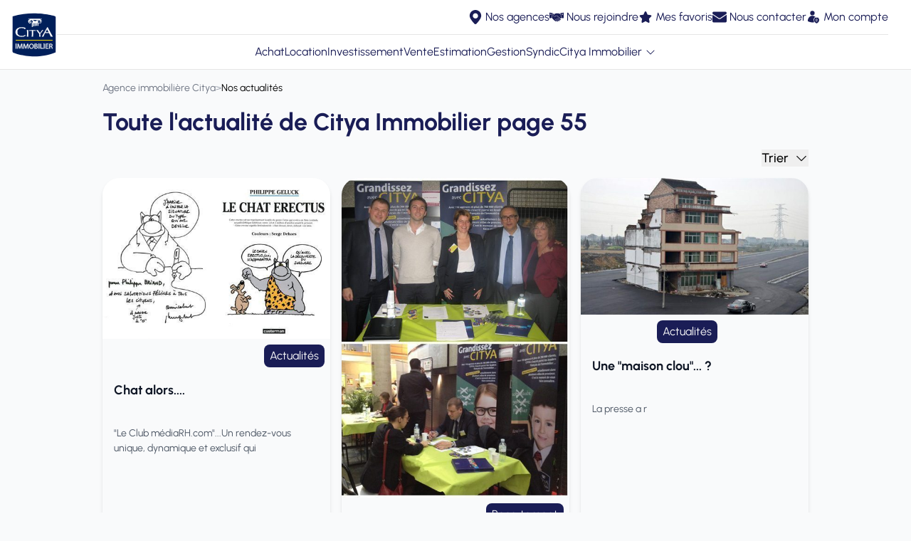

--- FILE ---
content_type: text/html; charset=UTF-8
request_url: https://www.citya.com/actualites?page=55
body_size: 13157
content:
<!DOCTYPE html>
<html lang="fr">
<head >
    <title>Presse, communiqués, actualités page 55 | Citya Immobilier</title>
    <meta name="viewport" content="width=device-width, initial-scale=1.0, shrink-to-fit=no">
    <meta name="mobile-web-app-capable" content="yes">
    <meta name="theme-color" content="#ffffff">
                <meta name="charset" content="UTF-8" />
<meta name="description" content="Retrouvez la page 55 de nos actualit&eacute;s immobili&egrave;res, nos derni&egrave;res copropri&eacute;t&eacute;s, les info r&eacute;centes de nos agences en location et en vente d'appartements et maisons, les nouveaut&eacute;s de votre syndic de copropri&eacute;t&eacute; et les nouvelles applications de lois en gestion locative." />
<meta name="robots" content="index, follow" />

    
    <link rel="canonical" href="https://www.citya.com/actualites?page=55"/>

                                                    <script type="text/javascript">
    (function () {
        (function (e) {
            var r = document.createElement("link");
            r.rel = "preconnect";
            r.as = "script";

            var t = document.createElement("link");
            t.rel = "dns-prefetch";
            t.as = "script";

            var n = document.createElement("script");
            n.id = "spcloader";
            n.type = "text/javascript";
            n.async = true;
            n.charset = "utf-8";

            var o = "https://sdk.privacy-center.org/" + e + "/loader.js?target=" + document.location.hostname;

            if (window.didomiConfig && window.didomiConfig.user) {
                var i = window.didomiConfig.user;
                var a = i.country;
                var c = i.region;
                if (a) {
                    o += "&country=" + a;
                    if (c) {
                        o += "&region=" + c;
                    }
                }
            }

            r.href = "https://sdk.privacy-center.org/";
            t.href = "https://sdk.privacy-center.org/";
            n.src = o;

            var d = document.getElementsByTagName("script")[0];
            d.parentNode.insertBefore(r, d);
            d.parentNode.insertBefore(t, d);
            d.parentNode.insertBefore(n, d);
        })("f5f8117d-73aa-439d-a1c3-682e2f7bb3db");
    })();
</script>
                        <link rel="dns-prefetch" href="https://www.googletagmanager.com">
            <script>
                (function (w, d, s, l, i) {
                    w[l] = w[l] || [];
                    w[l].push({
                        'gtm.start':
                            new Date().getTime(), event: 'gtm.js'
                    });
                    var f = d.getElementsByTagName(s)[0],
                        j = d.createElement(s), dl = l != 'dataLayer' ? '&l=' + l : '';
                    j.async = true;
                    j.src =
                        'https://www.googletagmanager.com/gtm.js?id=' + i + dl;
                    f.parentNode.insertBefore(j, f);
                })(window, document, 'script', 'dataLayer', 'GTM-KSWZXSR');
            </script>
                <link rel="icon" href="/favicon-128x128.png">
    <link rel="preload" as="font" href="/assets/fonts/urbanist/Urbanist-VariableFont_wght-AXRpqH1.ttf" crossorigin>
    <link rel="preload" as="font" href="/assets/fonts/urbanist/Urbanist-Italic-VariableFont_wght-Jdyn4yF.ttf" crossorigin>
    <link rel="shortcut icon" type="image/png" href="/favicon-128x128.png">
    <link rel="apple-touch-icon" href="/favicon-128x128.png">
    <link rel="apple-touch-icon-precomposed" sizes="128x128" href="/favicon-128x128.png">
                
<link rel="stylesheet" href="/assets/styles/app-usBdEhO.css">
<script type="importmap">
{
    "imports": {
        "app": "/assets/app-Bm3PaZ8.js",
        "/assets/styles/app.css": "data:application/javascript,",
        "/assets/typescript/templates/components/accordion.js": "/assets/typescript/templates/components/accordion-2NHCE38.js",
        "/assets/typescript/templates/components/button-as-link.js": "/assets/typescript/templates/components/button-as-link-D6nJsAF.js",
        "/assets/typescript/templates/components/rotate-chevron-svg-details.js": "/assets/typescript/templates/components/rotate-chevron-svg-details-ZtLcEXa.js",
        "/assets/typescript/templates/components/scroll-on-top.js": "/assets/typescript/templates/components/scroll-on-top-THpWmx4.js",
        "/assets/typescript/templates/components/navbar-menu.js": "/assets/typescript/templates/components/navbar-menu-CRjPVGu.js",
        "/assets/typescript/templates/components/read-more.js": "/assets/typescript/templates/components/read-more-QJOl_-d.js",
        "/assets/typescript/templates/components/show-details.js": "/assets/typescript/templates/components/show-details-zoxkKyT.js",
        "/assets/typescript/templates/components/share-modal.js": "/assets/typescript/templates/components/share-modal-R0Jr0O3.js",
        "/assets/typescript/templates/components/gen-modal.js": "/assets/typescript/templates/components/gen-modal-qk40Qls.js",
        "/assets/typescript/templates/components/link-extend-interactif.js": "/assets/typescript/templates/components/link-extend-interactif-2DwDXpi.js",
        "crisp-sdk-web": "/assets/vendor/crisp-sdk-web/crisp-sdk-web.index-9GfbW7M.js",
        "/assets/typescript/common.js": "/assets/typescript/common-LH4uNYu.js",
        "/assets/typescript/services/gtm/layout_GTM.js": "/assets/typescript/services/gtm/layout_GTM-QFaEYqc.js",
        "/assets/typescript/services/gtm/common_GTM.js": "/assets/typescript/services/gtm/common_GTM-O4eCx25.js",
        "homepage": "/assets/typescript/templates/pages/accueil-03WVnE7.js",
        "/assets/styles/components/home-search-form.css": "data:application/javascript,document.head.appendChild(Object.assign(document.createElement('link'),{rel:'stylesheet',href:'/assets/styles/components/home-search-form-KLRexOx.css'}))",
        "/assets/typescript/templates/components/carousel.js": "/assets/typescript/templates/components/carousel-YeUnb5G.js",
        "/assets/styles/components/change-swiper.css": "data:application/javascript,document.head.appendChild(Object.assign(document.createElement('link'),{rel:'stylesheet',href:'/assets/styles/components/change-swiper-qQnpYRF.css'}))",
        "/assets/typescript/templates/components/favorite.js": "/assets/typescript/templates/components/favorite-uJc5iOV.js",
        "/assets/typescript/templates/components/forms/estimation.js": "/assets/typescript/templates/components/forms/estimation-43jKXsV.js",
        "/assets/typescript/services/ApiService.js": "/assets/typescript/services/ApiService-wjpUVls.js",
        "/assets/typescript/services/gtm/search_property_GTM.js": "/assets/typescript/services/gtm/search_property_GTM-bpEpIFU.js",
        "/assets/typescript/services/searchFormService.js": "/assets/typescript/services/searchFormService-EQ6B_hD.js",
        "/assets/typescript/templates/components/forms/searchForm.js": "/assets/typescript/templates/components/forms/searchForm-ej3y4kZ.js",
        "/assets/typescript/templates/components/review.js": "/assets/typescript/templates/components/review-CKVBgOR.js",
        "/assets/typescript/templates/components/snowflakes.js": "/assets/typescript/templates/components/snowflakes-yNQ8sQZ.js",
        "search_property": "/assets/typescript/templates/pages/search_property-rllJS42.js",
        "/assets/typescript/services/map/index.js": "/assets/typescript/services/map/index-CqnlTW2.js",
        "/assets/styles/components/map.css": "data:application/javascript,document.head.appendChild(Object.assign(document.createElement('link'),{rel:'stylesheet',href:'/assets/styles/components/map-qJqfe8E.css'}))",
        "/assets/typescript/services/map/cluster.js": "/assets/typescript/services/map/cluster-WutJqga.js",
        "/assets/typescript/services/map/infowindows.js": "/assets/typescript/services/map/infowindows-4erR4dZ.js",
        "/assets/typescript/services/map/markers.js": "/assets/typescript/services/map/markers-JIn7ay2.js",
        "/assets/typescript/services/map/utils.js": "/assets/typescript/services/map/utils-Hfr2PVf.js",
        "/assets/typescript/templates/components/forms/alertForm.js": "/assets/typescript/templates/components/forms/alertForm-TccLJ0V.js",
        "/assets/typescript/templates/components/forms/display-consent.js": "/assets/typescript/templates/components/forms/display-consent-ooQtahj.js",
        "/assets/typescript/utils/spinner.js": "/assets/typescript/utils/spinner-p7j7Sjw.js",
        "property": "/assets/typescript/templates/pages/property-oblV8bC.js",
        "/assets/typescript/templates/components/carousel-fullscreen.js": "/assets/typescript/templates/components/carousel-fullscreen-6pz1sWM.js",
        "/assets/typescript/templates/components/visite-virtuelle.js": "/assets/typescript/templates/components/visite-virtuelle-DzjhsYM.js",
        "agency": "/assets/typescript/templates/pages/agence-kuy5vIr.js",
        "estimation": "/assets/typescript/templates/pages/estimation-1oeWGey.js",
        "list_agencies": "/assets/typescript/templates/pages/list_agencies-SwRlgU_.js",
        "/assets/typescript/templates/components/forms/single-city-search.js": "/assets/typescript/templates/components/forms/single-city-search-ZaHzuy3.js",
        "programme": "/assets/typescript/templates/pages/programme-wq20aNy.js",
        "metiers": "/assets/typescript/templates/pages/metiers-pyKFKyc.js",
        "my_citya": "/assets/typescript/templates/pages/my_citya-olqPv-G.js",
        "actualites": "/assets/typescript/templates/pages/actualites-Myomkka.js",
        "reviews": "/assets/typescript/templates/pages/reviews-b1eMew1.js",
        "voeux": "/assets/typescript/templates/pages/voeux-NEGqsKy.js",
        "/assets/styles/pages/voeux.css": "data:application/javascript,document.head.appendChild(Object.assign(document.createElement('link'),{rel:'stylesheet',href:'/assets/styles/pages/voeux-B_yuhBu.css'}))",
        "swiper": "/assets/vendor/swiper/swiper.index-8Nt5js9.js",
        "swiper/swiper.min.css": "data:application/javascript,document.head.appendChild(Object.assign(document.createElement('link'),{rel:'stylesheet',href:'/assets/vendor/swiper/swiper.min-UUWKm_S.css'}))",
        "swiper/swiper-bundle.min.css": "data:application/javascript,document.head.appendChild(Object.assign(document.createElement('link'),{rel:'stylesheet',href:'/assets/vendor/swiper/swiper-bundle.min-zw5cZix.css'}))",
        "swiper/modules": "/assets/vendor/swiper/modules-nqpBad_.js",
        "@googlemaps/markerclustererplus": "/assets/vendor/@googlemaps/markerclustererplus/markerclustererplus.index-YeDkkce.js"
    }
}
</script><script>
if (!HTMLScriptElement.supports || !HTMLScriptElement.supports('importmap')) (function () {
    const script = document.createElement('script');
    script.src = 'https://ga.jspm.io/npm:es-module-shims@1.10.0/dist/es-module-shims.js';
    script.setAttribute('crossorigin', 'anonymous');
    script.setAttribute('integrity', 'sha384-ie1x72Xck445i0j4SlNJ5W5iGeL3Dpa0zD48MZopgWsjNB/lt60SuG1iduZGNnJn');
    document.head.appendChild(script);
})();
</script>
<link rel="modulepreload" href="/assets/app-Bm3PaZ8.js">
<link rel="modulepreload" href="/assets/typescript/templates/components/accordion-2NHCE38.js">
<link rel="modulepreload" href="/assets/typescript/templates/components/button-as-link-D6nJsAF.js">
<link rel="modulepreload" href="/assets/typescript/templates/components/rotate-chevron-svg-details-ZtLcEXa.js">
<link rel="modulepreload" href="/assets/typescript/templates/components/scroll-on-top-THpWmx4.js">
<link rel="modulepreload" href="/assets/typescript/templates/components/navbar-menu-CRjPVGu.js">
<link rel="modulepreload" href="/assets/typescript/templates/components/read-more-QJOl_-d.js">
<link rel="modulepreload" href="/assets/typescript/templates/components/show-details-zoxkKyT.js">
<link rel="modulepreload" href="/assets/typescript/templates/components/share-modal-R0Jr0O3.js">
<link rel="modulepreload" href="/assets/typescript/templates/components/gen-modal-qk40Qls.js">
<link rel="modulepreload" href="/assets/typescript/templates/components/link-extend-interactif-2DwDXpi.js">
<link rel="modulepreload" href="/assets/vendor/crisp-sdk-web/crisp-sdk-web.index-9GfbW7M.js">
<link rel="modulepreload" href="/assets/typescript/common-LH4uNYu.js">
<link rel="modulepreload" href="/assets/typescript/services/gtm/layout_GTM-QFaEYqc.js">
<link rel="modulepreload" href="/assets/typescript/services/gtm/common_GTM-O4eCx25.js">
<script type="module">import 'app';</script>
    </head>

<body class="bg-gray-50 flex flex-col min-h-screen" data-environment="prod">
    <div
        id="datalayer"
                    data-pageType="actualites"
            data-name="actualites"
            data-environment="prod"
            >
    </div>
            <noscript>
    <iframe
            sandbox=”allow-same-origin”
            loading="lazy"
            src="https://www.googletagmanager.com/ns.html?id=GTM-KSWZXSR"
            height="0"
            width="0"
            class="hidden"
    ></iframe>
</noscript>

        <noscript>
        <p>
            Il est nécessaire d'activer Javascript dans les paramètres de votre navigateur pour profiter pleinement du
            site.<br>
            Une fois l'activation effectuée, veuillez recharger cette page.
        </p>
    </noscript>


<div class="sticky top-0 z-50 w-full bg-white border-b border-neutral-200">
         
 
 
<nav class="w-full relative max-w-[1920px] mx-auto lg:px-4">
    <div id="menuContent" class="flex flex-col lg:h-auto overflow-hidden lg:overflow-visible transition-[max-height,overflow] duration-500 ease-in-out">
        <div id="ligneRouge"
             class="order-1 lg:order-3 h-12 flex-none w-full  overflow-visible flex flex-col relative z-10 transition-all duration-500 justify-center">
            <div class="container mx-auto flex justify-center items-center relative flex-col lg:flex-row p-3">
                <ul id="liensRouges" class="hidden lg:flex flex-col lg:flex-row gap-4 text-space-cadet justify-center">
                                            <li>
                            <a href="/annonces/vente" title="Achat" data-label="Achat"
                               class=" flex items-center space-x-1">
                                <span class="">Achat</span>
                            </a>
                        </li>
                                            <li>
                            <a href="/annonces/location" title="Location" data-label="Location"
                               class=" flex items-center space-x-1">
                                <span class="">Location</span>
                            </a>
                        </li>
                                            <li>
                            <a href="/annonces/neuf" title="Investissement" data-label="Investissement"
                               class=" flex items-center space-x-1">
                                <span class="">Investissement</span>
                            </a>
                        </li>
                                            <li>
                            <a href="/vente-immobiliere" title="Vente" data-label="Vente"
                               class=" flex items-center space-x-1">
                                <span class="">Vente</span>
                            </a>
                        </li>
                                            <li>
                            <a href="/estimation-immobiliere" title="Estimation" data-label="Estimation"
                               class=" flex items-center space-x-1">
                                <span class="">Estimation</span>
                            </a>
                        </li>
                                            <li>
                            <a href="/gestion-locative" title="Gestion" data-label="Gestion"
                               class=" flex items-center space-x-1">
                                <span class="">Gestion</span>
                            </a>
                        </li>
                                            <li>
                            <a href="/syndic-copropriete" title="Syndic" data-label="Syndic"
                               class=" flex items-center space-x-1">
                                <span class="">Syndic</span>
                            </a>
                        </li>
                                        <li class="relative">
                        <details id="group-citya-details" class="group flex flex-col relative">
                            <summary class="flex items-center justify-start cursor-pointer">
                                Citya Immobilier
                                <img src="/assets/media/svg/icons/chevron-down-arrow-ZR6vzM4.svg" class="size-4 ml-1 transform transition-transform duration-300 group-open:rotate-180"
                                     alt="chevron-down-arrow">
                            </summary>
                            <ul class="grid grid-cols-1 gap-2 mt-2 text-space-cadet pl-4 group-open:grid
                                    lg:absolute lg:-translate-x-1/2 lg:top-full lg:mt-3
                                    lg:bg-white lg:shadow-lg lg:rounded-b-md lg:p-4 lg:w-auto lg:min-w-[16rem] lg:z-auto group-open:lg:z-20">
                                                                    <li>
                                        <a href="/citya-immobilier" title="Qui sommes-nous ?" data-label="Qui sommes-nous ?"
                                           class="hover:underline block">
                                            Qui sommes-nous ?
                                        </a>
                                    </li>
                                                                    <li>
                                        <a href="/pins-or" title="Les pin&#039;s d&#039;or" data-label="Les pin&#039;s d&#039;or"
                                           class="hover:underline block">
                                            Les pin&#039;s d&#039;or
                                        </a>
                                    </li>
                                                                    <li>
                                        <a href="/citya-qualite" title="Citya Qualité" data-label="Citya Qualité"
                                           class="hover:underline block">
                                            Citya Qualité
                                        </a>
                                    </li>
                                                                    <li>
                                        <a href="/conciergerie" title="Votre conciergerie" data-label="Votre conciergerie"
                                           class="hover:underline block">
                                            Votre conciergerie
                                        </a>
                                    </li>
                                                                    <li>
                                        <a href="/actualites" title="Actualités" data-label="Actualités"
                                           class="hover:underline block">
                                            Actualités
                                        </a>
                                    </li>
                                                                    <li>
                                        <a href="/citya-immobilier/organigramme" title="Organigramme" data-label="Organigramme"
                                           class="hover:underline block">
                                            Organigramme
                                        </a>
                                    </li>
                                                                    <li>
                                        <a href="/palmares-relation-client" title="Palmarès relation client" data-label="Palmarès relation client"
                                           class="hover:underline block">
                                            Palmarès relation client
                                        </a>
                                    </li>
                                                                    <li>
                                        <a href="/media-arche/documents/citya/presentation-citya.pdf" title="Télécharger notre présentation" data-label="Télécharger notre présentation"
                                           class="hover:underline block">
                                            Télécharger notre présentation
                                        </a>
                                    </li>
                                                                    <li>
                                        <a href="/citya-immobilier/international" title="International" data-label="International"
                                           class="hover:underline block">
                                            International
                                        </a>
                                    </li>
                                                                    <li>
                                        <a href="/immobilier/nos-guides" title="Guides immobiliers" data-label="Guides immobiliers"
                                           class="hover:underline block">
                                            Guides immobiliers
                                        </a>
                                    </li>
                                                                    <li>
                                        <a href="/avis-client" title="Avis de nos clients" data-label="Avis de nos clients"
                                           class="hover:underline block">
                                            Avis de nos clients
                                        </a>
                                    </li>
                                                            </ul>
                        </details>
                    </li>
                </ul>

                <!-- Burger Button (toujours à droite) -->
                <button id="burgerButton"
                        class="flex flex-col items-center justify-center space-y-1 absolute right-4 top-1/2 transform -translate-y-1/2 lg:hidden"
                        aria-label="Ouvrir le menu"
                >
                    <img src="/assets/media/svg/icons/burger-f6A_Hd0.svg" class="size-5"
                         alt="burger-menu">
                </button>

                <button id="closeButton" class="hidden absolute top-4 right-4 text-white text-3xl" aria-label="Fermer le menu">
                    <img src="/assets/media/svg/icons/cross-close-6wGdsnf.svg" class="size-5 transform transition-transform duration-300"
                         alt="close-menu">
                </button>
            </div>
        </div>
        <div id="separator" class="order-2 border-t border-neutral-200 mx-4 transition-all duration-300"></div>
        <div id="ligneVerte"
             class="order-3 lg:order-1 h-12 w-full flex-none flex flex-col relative z-20 transition-all duration-500 ease-in-out justify-center transform
                        translate-y-0 opacity-100
                        lg:translate-y-0 lg:opacity-100">
            <div id="ligneVerteContent" class="flex flex-col justify-center">
                <div
                    id="liensVerts"
                    class="flex justify-end items-center gap-4 bg-transparent mr-4 ml-auto"
                >
                                            <a
                            href="/agences-immobilieres/"
                            title="Trouvez votre agence Citya Immobilier"
                            class="text-space-cadet flex items-center space-x-1 text-2xl"
                                                                                    data-label="Nos agences"
                        >
                            <img
                                src="/assets/media/svg/icons/marker-SuC4TEa.svg"
                                data-icon-default="/assets/media/svg/icons/marker-SuC4TEa.svg"
                                data-icon-white="/assets/media/svg/icons/marker-white-0eHSUpA.svg"
                                class="size-5 icon-color-toggle"
                                alt="marker-icon"
                            />
                            <span class="hidden lg:inline text-base label-vert">Nos agences</span>
                        </a>
                                            <a
                            href="https://www.arche.fr/"
                            title="Carrière et Recrutement"
                            class="text-space-cadet flex items-center space-x-1 text-2xl"
                            target="_blank"                            rel="nofollow noopener noreferrer"                            data-label="Nous rejoindre"
                        >
                            <img
                                src="/assets/media/svg/icons/collaboration-zyXiEi9.svg"
                                data-icon-default="/assets/media/svg/icons/collaboration-zyXiEi9.svg"
                                data-icon-white="/assets/media/svg/icons/collaboration-white-i84-p7m.svg"
                                class="size-5 icon-color-toggle"
                                alt="collaboration-icon"
                            />
                            <span class="hidden lg:inline text-base label-vert">Nous rejoindre</span>
                        </a>
                                            <a
                            href="/mes-favoris"
                            title="Mes favoris"
                            class="text-space-cadet flex items-center space-x-1 text-2xl"
                                                                                    data-label="Mes favoris"
                        >
                            <img
                                src="/assets/media/svg/icons/star-fpksijH.svg"
                                data-icon-default="/assets/media/svg/icons/star-fpksijH.svg"
                                data-icon-white="/assets/media/svg/icons/star-white-d0WWYFh.svg"
                                class="size-5 icon-color-toggle"
                                alt="star-icon"
                            />
                            <span class="hidden lg:inline text-base label-vert">Mes favoris</span>
                        </a>
                                            <a
                            href="/nous-contacter"
                            title="Nous contacter"
                            class="text-space-cadet flex items-center space-x-1 text-2xl"
                                                                                    data-label="Nous contacter"
                        >
                            <img
                                src="/assets/media/svg/icons/email-rennKHX.svg"
                                data-icon-default="/assets/media/svg/icons/email-rennKHX.svg"
                                data-icon-white="/assets/media/svg/icons/email-white-_lY_JR0.svg"
                                class="size-5 icon-color-toggle"
                                alt="email-icon"
                            />
                            <span class="hidden lg:inline text-base label-vert">Nous contacter</span>
                        </a>
                                            <a
                            href="/mycitya"
                            title="Connexion à votre espace client"
                            class="text-space-cadet flex items-center space-x-1 text-2xl"
                                                                                    data-label="Mon compte"
                        >
                            <img
                                src="/assets/media/svg/icons/client-citya-jtnPE1T.svg"
                                data-icon-default="/assets/media/svg/icons/client-citya-jtnPE1T.svg"
                                data-icon-white="/assets/media/svg/icons/client-citya-white-2N9g8-T.svg"
                                class="size-5 icon-color-toggle"
                                alt="client-citya-icon"
                            />
                            <span class="hidden lg:inline text-base label-vert">Mon compte</span>
                        </a>
                                    </div>


            </div>
        </div>
    </div>

    <div id="logoSvg" class="absolute left-4 top-1/2 transform -translate-y-1/2 z-30">
        <a href="/">
                        
            
                                                    <img src="/assets/media/svg/logos/citya-3dqFLd3.svg" class="size-16"
                         alt="Logo Citya Immobilier"/>
                
                    </a>
    </div>



</nav>
</div>

<div class="flex-1 w-full max-w-[1920px] mx-auto">
        <section class="mx-auto max-w-5xl">
        <section class="fil-ariane">
        <ol id="wo-breadcrumbs" class="breadcrumb" itemscope itemtype="http://schema.org/BreadcrumbList"><li itemprop="itemListElement" itemscope itemtype="http://schema.org/ListItem"><a href="https://www.citya.com/" itemprop="item" aria-label="Agence immobilière Citya"><span itemprop="name">Agence immobilière Citya</span></a><meta itemprop="position" content="1" /><span class='separator'>&gt;</span></li><li itemprop="itemListElement" itemscope itemtype="http://schema.org/ListItem"><span itemprop="name">Nos actualités</span><meta itemprop="item" content="/actualites" /><meta itemprop="position" content="2" /></li></ol>
</section>        <section class="header">
            <h1 class="heading-1 font-bold text-space-cadet px-4 pb-4">Toute l'actualité de Citya
                Immobilier page 55</h1>

            <div class="w-full flex flex-row justify-end items-center gap-4 px-4">
                <div class="relative">
                    <button type="button"
                            class="button-trier flex items-center justify-start w-full text-lg font-medium cursor-pointer">
                        Trier
                        <svg class="w-5 h-5 ml-2 transform transition-transform duration-300 group-open:rotate-180" fill="none" height="512" viewBox="0 0 32 32" width="512" xmlns="http://www.w3.org/2000/svg">
    <path clip-rule="evenodd"
          d="m5.29289 11.2929c.39053-.3905 1.02369-.3905 1.41422 0l9.29289 9.2929 9.2929-9.2929c.3905-.3905 1.0237-.3905 1.4142 0s.3905 1.0237 0 1.4142l-10 10c-.3905.3905-1.0237.3905-1.4142 0l-10.00001-10c-.39052-.3905-.39052-1.0237 0-1.4142z"
          fill="#171717" fill-rule="evenodd"/>
</svg>                    </button>
                    <ul id="dropdown-trier"
                        class="hidden absolute right-0 mt-2 w-48 bg-white rounded-md shadow-lg p-2 grid grid-cols-1 gap-4 mt-4 text-neutral-900 z-50">
                                                    <li>
                                <a href="/actualites/recrutement">Recrutement</a>
                            </li>
                                                    <li>
                                <a href="/actualites/immobilier-neuf">Immoblier neuf</a>
                            </li>
                                                    <li>
                                <a href="/actualites/presse">Actualités</a>
                            </li>
                                                    <li>
                                <a href="/actualites/communiques">Communiqués de presse</a>
                            </li>
                                            </ul>
                </div>
            </div>
        </section>

                    <ul class="mx-auto grid grid-cols-1 sm:grid-cols-2 lg:grid-cols-3 items-stretch gap-4 p-4">
                                    <li>
                        

<a href="/actualites/presse/chat-alors-1551">
    <article class="flex flex-col items-start rounded-3xl overflow-hidden shadow-md h-full pb-4">
        <picture class="relative w-full overflow-hidden rounded-t-2xl">
            <img
                src="/media/images/actualites/2012-11/2012-11-28/citya_lechat_geluck.jpg"
                alt="Chat alors...."
                class="aspect-[16/9] w-full h-auto bg-gray-100 object-cover sm:aspect-[2/1] lg:aspect-[3/2] rounded-t-2xl"
                loading="lazy"
            />
        </picture>

        <div>
                                                <div class="w-full flex flex-row justify-end p-2 ">
                        <span class="bg-space-cadet px-2 py-1 text-neutral-50 rounded-lg">
                            Actualités
                        </span>
                    </div>
                            
            <div class="group relative pt-2 flex flex-col min-h-60 px-4 pt-3 ">
                <span class="heading-4 font-semibold text-gray-900 group-hover:text-gray-600 line-clamp-2 h-10 sm:h-12">
                    Chat alors....
                </span>
                <p class="mt-3.5 text-p2 text-gray-600 line-clamp-6">
                      &quot;Le Club médiaRH.com&quot;...Un rendez-vous unique, dynamique et exclusif qui
                </p>
            </div>
        </div>
    </article>
</a>

                    </li>
                                    <li>
                        

<a href="/actualites/recrutement/citya-immobilier-au-forum-des-entreprises-1545">
    <article class="flex flex-col items-start rounded-3xl overflow-hidden shadow-md h-full pb-4">
        <picture class="relative w-full overflow-hidden rounded-t-2xl">
            <img
                src="/media/images/actualites/2012-11/2012-11-26/forum_entreprise_tours.jpg"
                alt="CITYA IMMOBILIER au Forum des entreprises"
                class="aspect-[16/9] w-full h-auto bg-gray-100 object-cover sm:aspect-[2/1] lg:aspect-[3/2] rounded-t-2xl"
                loading="lazy"
            />
        </picture>

        <div>
                                                <div class="w-full flex flex-row justify-end p-2 ">
                        <span class="bg-space-cadet px-2 py-1 text-neutral-50 rounded-lg">
                            Recrutement
                        </span>
                    </div>
                            
            <div class="group relative pt-2 flex flex-col min-h-60 px-4 pt-3 ">
                <span class="heading-4 font-semibold text-gray-900 group-hover:text-gray-600 line-clamp-2 h-10 sm:h-12">
                    CITYA IMMOBILIER au Forum des entreprises
                </span>
                <p class="mt-3.5 text-p2 text-gray-600 line-clamp-6">
                    Citya fut bien évidemment présent à ce rendez-vous incontournable, 
                </p>
            </div>
        </div>
    </article>
</a>

                    </li>
                                    <li>
                        

<a href="/actualites/presse/une-maison-clou-1544">
    <article class="flex flex-col items-start rounded-3xl overflow-hidden shadow-md h-full pb-4">
        <picture class="relative w-full overflow-hidden rounded-t-2xl">
            <img
                src="/media/images/actualites/2012-11/2012-11-26/maison_clou_chine.jpg"
                alt="Une &quot;maison clou&quot;... ?"
                class="aspect-[16/9] w-full h-auto bg-gray-100 object-cover sm:aspect-[2/1] lg:aspect-[3/2] rounded-t-2xl"
                loading="lazy"
            />
        </picture>

        <div>
                                                <div class="w-full flex flex-row justify-end p-2 ">
                        <span class="bg-space-cadet px-2 py-1 text-neutral-50 rounded-lg">
                            Actualités
                        </span>
                    </div>
                            
            <div class="group relative pt-2 flex flex-col min-h-60 px-4 pt-3 ">
                <span class="heading-4 font-semibold text-gray-900 group-hover:text-gray-600 line-clamp-2 h-10 sm:h-12">
                    Une &quot;maison clou&quot;... ?
                </span>
                <p class="mt-3.5 text-p2 text-gray-600 line-clamp-6">
                    La presse a r
                </p>
            </div>
        </div>
    </article>
</a>

                    </li>
                                    <li>
                        

<a href="/actualites/presse/dubai-le-plus-grand-centre-commercial-au-monde-1543">
    <article class="flex flex-col items-start rounded-3xl overflow-hidden shadow-md h-full pb-4">
        <picture class="relative w-full overflow-hidden rounded-t-2xl">
            <img
                src="/media/images/actualites/2012-11/2012-11-26/dubai_projet_centre_commercial.jpg"
                alt="Dubaï: Le plus grand centre commercial au monde..."
                class="aspect-[16/9] w-full h-auto bg-gray-100 object-cover sm:aspect-[2/1] lg:aspect-[3/2] rounded-t-2xl"
                loading="lazy"
            />
        </picture>

        <div>
                                                <div class="w-full flex flex-row justify-end p-2 ">
                        <span class="bg-space-cadet px-2 py-1 text-neutral-50 rounded-lg">
                            Actualités
                        </span>
                    </div>
                            
            <div class="group relative pt-2 flex flex-col min-h-60 px-4 pt-3 ">
                <span class="heading-4 font-semibold text-gray-900 group-hover:text-gray-600 line-clamp-2 h-10 sm:h-12">
                    Dubaï: Le plus grand centre commercial au monde...
                </span>
                <p class="mt-3.5 text-p2 text-gray-600 line-clamp-6">
                    Le montant de l&#039;investissement n&#039;a pas été précisé.Le projet sera financé par la holding de l&#039;émir de Dubaï, cheikh Mohammed ben Rachid al-Maktoumet, à savoir la société cotée Emaar Properties, qui a  ...
                </p>
            </div>
        </div>
    </article>
</a>

                    </li>
                                    <li>
                        

<a href="/actualites/presse/bientot-une-table-ronde-sur-la-renovation-thermique-des-batiments-1547">
    <article class="flex flex-col items-start rounded-3xl overflow-hidden shadow-md h-full pb-4">
        <picture class="relative w-full overflow-hidden rounded-t-2xl">
            <img
                src="/media/images/actualites/2012-11/2012-11-26/pelletier_renovation_plan.jpg"
                alt="Bientôt une table ronde sur la rénovation thermique des bâtiments"
                class="aspect-[16/9] w-full h-auto bg-gray-100 object-cover sm:aspect-[2/1] lg:aspect-[3/2] rounded-t-2xl"
                loading="lazy"
            />
        </picture>

        <div>
                                                <div class="w-full flex flex-row justify-end p-2 ">
                        <span class="bg-space-cadet px-2 py-1 text-neutral-50 rounded-lg">
                            Actualités
                        </span>
                    </div>
                            
            <div class="group relative pt-2 flex flex-col min-h-60 px-4 pt-3 ">
                <span class="heading-4 font-semibold text-gray-900 group-hover:text-gray-600 line-clamp-2 h-10 sm:h-12">
                    Bientôt une table ronde sur la rénovation thermique des bâtiments
                </span>
                <p class="mt-3.5 text-p2 text-gray-600 line-clamp-6">
                    &quot;Il y aura dans de brefs délais le lancement d&#039;une table ronde de la rénovation énergétique des bâtiments&quot;, a indiqué Philippe Pelletier, président de Plan bâtiment durable, une structure créée en 200 ...
                </p>
            </div>
        </div>
    </article>
</a>

                    </li>
                                    <li>
                        

<a href="/actualites/presse/gaz-lademe-et-grdf-veulent-avancer-dans-les-economies-denergie-1540">
    <article class="flex flex-col items-start rounded-3xl overflow-hidden shadow-md h-full pb-4">
        <picture class="relative w-full overflow-hidden rounded-t-2xl">
            <img
                src="/media/images/actualites/2012-11/2012-11-22/gaz_ademe_grdf.jpg"
                alt="Gaz: l&#039;Ademe et GrDF veulent avancer dans les économies d&#039;énergie"
                class="aspect-[16/9] w-full h-auto bg-gray-100 object-cover sm:aspect-[2/1] lg:aspect-[3/2] rounded-t-2xl"
                loading="lazy"
            />
        </picture>

        <div>
                                                <div class="w-full flex flex-row justify-end p-2 ">
                        <span class="bg-space-cadet px-2 py-1 text-neutral-50 rounded-lg">
                            Actualités
                        </span>
                    </div>
                            
            <div class="group relative pt-2 flex flex-col min-h-60 px-4 pt-3 ">
                <span class="heading-4 font-semibold text-gray-900 group-hover:text-gray-600 line-clamp-2 h-10 sm:h-12">
                    Gaz: l&#039;Ademe et GrDF veulent avancer dans les économies d&#039;énergie
                </span>
                <p class="mt-3.5 text-p2 text-gray-600 line-clamp-6">
                    Trois axes ont été retenus dans cet accord:Un premier point concerne des innovations utilisant le gaz au niveau du chauffage des bâtiments (pompes à chaleur au gaz, chaudières hybridesgaz-électricité. ...
                </p>
            </div>
        </div>
    </article>
</a>

                    </li>
                                    <li>
                        

<a href="/actualites/presse/citya-le-mans-le-syndic-la-securite-collective-1541">
    <article class="flex flex-col items-start rounded-3xl overflow-hidden shadow-md h-full pb-4">
        <picture class="relative w-full overflow-hidden rounded-t-2xl">
            <img
                src="/media/images/actualites/2012-11/2012-11-22/citya_lesyndic_formation_securite.jpg"
                alt="CITYA LE MANS-LE SYNDIC : &quot;La sécurité collective&quot;"
                class="aspect-[16/9] w-full h-auto bg-gray-100 object-cover sm:aspect-[2/1] lg:aspect-[3/2] rounded-t-2xl"
                loading="lazy"
            />
        </picture>

        <div>
                                                <div class="w-full flex flex-row justify-end p-2 ">
                        <span class="bg-space-cadet px-2 py-1 text-neutral-50 rounded-lg">
                            Actualités
                        </span>
                    </div>
                            
            <div class="group relative pt-2 flex flex-col min-h-60 px-4 pt-3 ">
                <span class="heading-4 font-semibold text-gray-900 group-hover:text-gray-600 line-clamp-2 h-10 sm:h-12">
                    CITYA LE MANS-LE SYNDIC : &quot;La sécurité collective&quot;
                </span>
                <p class="mt-3.5 text-p2 text-gray-600 line-clamp-6">
                    Les stagiaires étaient répartis en 4 groupes.Cette formation, étalée sur trois jours, avait pour but de les initier aux bons réflexes et de leur apprendre les gestes essentiels qui peuvent sauver une  ...
                </p>
            </div>
        </div>
    </article>
</a>

                    </li>
                                    <li>
                        

<a href="/actualites/presse/amazon-com-envisage-dimplanter-un-4e-centre-logistique-en-france-1542">
    <article class="flex flex-col items-start rounded-3xl overflow-hidden shadow-md h-full pb-4">
        <picture class="relative w-full overflow-hidden rounded-t-2xl">
            <img
                src="/media/images/actualites/2012-11/2012-11-22/amazon_implantation_france.jpg"
                alt="Amazon.com envisage d&#039;implanter un 4e centre logistique en France"
                class="aspect-[16/9] w-full h-auto bg-gray-100 object-cover sm:aspect-[2/1] lg:aspect-[3/2] rounded-t-2xl"
                loading="lazy"
            />
        </picture>

        <div>
                                                <div class="w-full flex flex-row justify-end p-2 ">
                        <span class="bg-space-cadet px-2 py-1 text-neutral-50 rounded-lg">
                            Actualités
                        </span>
                    </div>
                            
            <div class="group relative pt-2 flex flex-col min-h-60 px-4 pt-3 ">
                <span class="heading-4 font-semibold text-gray-900 group-hover:text-gray-600 line-clamp-2 h-10 sm:h-12">
                    Amazon.com envisage d&#039;implanter un 4e centre logistique en France
                </span>
                <p class="mt-3.5 text-p2 text-gray-600 line-clamp-6">
                    Le groupe américain, qui disposait jusqu&#039;ici de deux centres logistiques à Saran (Loiret) et à Montélimar (Drôme), a inauguré en juin une troisième plateforme à Chalon-sur-Saône, avec la clef la créat ...
                </p>
            </div>
        </div>
    </article>
</a>

                    </li>
                                    <li>
                        

<a href="/actualites/recrutement/citya-immobilier-parrainage-de-la-promotion-2012-de-lespi-1539">
    <article class="flex flex-col items-start rounded-3xl overflow-hidden shadow-md h-full pb-4">
        <picture class="relative w-full overflow-hidden rounded-t-2xl">
            <img
                src="/media/images/actualites/2012-11/2012-11-22/citya-espi.jpg"
                alt="CITYA IMMOBILIER : Parrainage de la promotion 2012 de l&#039;ESPI"
                class="aspect-[16/9] w-full h-auto bg-gray-100 object-cover sm:aspect-[2/1] lg:aspect-[3/2] rounded-t-2xl"
                loading="lazy"
            />
        </picture>

        <div>
                                                <div class="w-full flex flex-row justify-end p-2 ">
                        <span class="bg-space-cadet px-2 py-1 text-neutral-50 rounded-lg">
                            Recrutement
                        </span>
                    </div>
                            
            <div class="group relative pt-2 flex flex-col min-h-60 px-4 pt-3 ">
                <span class="heading-4 font-semibold text-gray-900 group-hover:text-gray-600 line-clamp-2 h-10 sm:h-12">
                    CITYA IMMOBILIER : Parrainage de la promotion 2012 de l&#039;ESPI
                </span>
                <p class="mt-3.5 text-p2 text-gray-600 line-clamp-6">
                    Comme vous le savez, Citya est l&#039;un des premiers recruteurs de l&#039;immobilier. Nous accueillons chaque année des dizaines de jeunes diplômés, dont nombre d’Espiens. Respect, compétence, exigence et conf ...
                </p>
            </div>
        </div>
    </article>
</a>

                    </li>
                                    <li>
                        

<a href="/actualites/presse/lavocat-parisien-o-metzner-vend-une-ile-de-7-5-ha-en-bretagne-1538">
    <article class="flex flex-col items-start rounded-3xl overflow-hidden shadow-md h-full pb-4">
        <picture class="relative w-full overflow-hidden rounded-t-2xl">
            <img
                src="/media/images/actualites/2012-11/2012-11-20/avocat-ile-vente.jpg"
                alt="L&#039;avocat parisien O. Metzner vend une île de 7,5 ha en Bretagne"
                class="aspect-[16/9] w-full h-auto bg-gray-100 object-cover sm:aspect-[2/1] lg:aspect-[3/2] rounded-t-2xl"
                loading="lazy"
            />
        </picture>

        <div>
                                                <div class="w-full flex flex-row justify-end p-2 ">
                        <span class="bg-space-cadet px-2 py-1 text-neutral-50 rounded-lg">
                            Actualités
                        </span>
                    </div>
                            
            <div class="group relative pt-2 flex flex-col min-h-60 px-4 pt-3 ">
                <span class="heading-4 font-semibold text-gray-900 group-hover:text-gray-600 line-clamp-2 h-10 sm:h-12">
                    L&#039;avocat parisien O. Metzner vend une île de 7,5 ha en Bretagne
                </span>
                <p class="mt-3.5 text-p2 text-gray-600 line-clamp-6">
                    &quot;J&#039;ai acquis la propriété il y a plus de deux ans. Et j&#039;y ai tout refait. C&#039;est un endroit magnifique, remarquable&quot;, a dit l&#039;avocat à l&#039;AFP avant d&#039;ajouter qu&#039;il souhaitait toutefois revendre cette îl ...
                </p>
            </div>
        </div>
    </article>
</a>

                    </li>
                                    <li>
                        

<a href="/actualites/presse/citya-royan-cote-de-beaute-remarquable-villa-les-campaniles-1534">
    <article class="flex flex-col items-start rounded-3xl overflow-hidden shadow-md h-full pb-4">
        <picture class="relative w-full overflow-hidden rounded-t-2xl">
            <img
                src="/media/images/actualites/2012-11/2012-11-19/citya_royan_lescampaniles.jpg"
                alt="CITYA ROYAN-COTE DE BEAUTE : Remarquable villa Les Campaniles"
                class="aspect-[16/9] w-full h-auto bg-gray-100 object-cover sm:aspect-[2/1] lg:aspect-[3/2] rounded-t-2xl"
                loading="lazy"
            />
        </picture>

        <div>
                                                <div class="w-full flex flex-row justify-end p-2 ">
                        <span class="bg-space-cadet px-2 py-1 text-neutral-50 rounded-lg">
                            Actualités
                        </span>
                    </div>
                            
            <div class="group relative pt-2 flex flex-col min-h-60 px-4 pt-3 ">
                <span class="heading-4 font-semibold text-gray-900 group-hover:text-gray-600 line-clamp-2 h-10 sm:h-12">
                    CITYA ROYAN-COTE DE BEAUTE : Remarquable villa Les Campaniles
                </span>
                <p class="mt-3.5 text-p2 text-gray-600 line-clamp-6">
                    Les Campaniles…La ville de Royan ayant été détruite par d’intenses bombardements lors des combats de la libération (siège de Royan, 12 septembre 1944-15 avril 1945), cette villa à l’architecture d’un  ...
                </p>
            </div>
        </div>
    </article>
</a>

                    </li>
                                    <li>
                        

<a href="/actualites/presse/le-beaujolais-nectar-star-de-la-journee-1535">
    <article class="flex flex-col items-start rounded-3xl overflow-hidden shadow-md h-full pb-4">
        <picture class="relative w-full overflow-hidden rounded-t-2xl">
            <img
                src="/media/images/actualites/2012-11/2012-11-19/citya_grande_motte_beaujolais.jpg"
                alt="Le Beaujolais, nectar star de la journée !"
                class="aspect-[16/9] w-full h-auto bg-gray-100 object-cover sm:aspect-[2/1] lg:aspect-[3/2] rounded-t-2xl"
                loading="lazy"
            />
        </picture>

        <div>
                                                <div class="w-full flex flex-row justify-end p-2 ">
                        <span class="bg-space-cadet px-2 py-1 text-neutral-50 rounded-lg">
                            Actualités
                        </span>
                    </div>
                            
            <div class="group relative pt-2 flex flex-col min-h-60 px-4 pt-3 ">
                <span class="heading-4 font-semibold text-gray-900 group-hover:text-gray-600 line-clamp-2 h-10 sm:h-12">
                    Le Beaujolais, nectar star de la journée !
                </span>
                <p class="mt-3.5 text-p2 text-gray-600 line-clamp-6">
                    Collaborateurs, clients, fournisseurs, promoteurs, notamment l’équipe du groupe Angelotti, important promoteur régional, et élus, dont Stéphan Rossignol, maire de la Grande Motte qui nous a fait le pl ...
                </p>
            </div>
        </div>
    </article>
</a>

                    </li>
                                    <li>
                        

<a href="/actualites/presse/creer-une-terrasse-ne-doit-pas-nuire-aux-voisins-1531">
    <article class="flex flex-col items-start rounded-3xl overflow-hidden shadow-md h-full pb-4">
        <picture class="relative w-full overflow-hidden rounded-t-2xl">
            <img
                src="/media/images/actualites/2012-11/2012-11-16/cour_cassation_terrasse_amenagement.jpg"
                alt="Créer une terrasse ne doit pas nuire aux voisins"
                class="aspect-[16/9] w-full h-auto bg-gray-100 object-cover sm:aspect-[2/1] lg:aspect-[3/2] rounded-t-2xl"
                loading="lazy"
            />
        </picture>

        <div>
                                                <div class="w-full flex flex-row justify-end p-2 ">
                        <span class="bg-space-cadet px-2 py-1 text-neutral-50 rounded-lg">
                            Actualités
                        </span>
                    </div>
                            
            <div class="group relative pt-2 flex flex-col min-h-60 px-4 pt-3 ">
                <span class="heading-4 font-semibold text-gray-900 group-hover:text-gray-600 line-clamp-2 h-10 sm:h-12">
                    Créer une terrasse ne doit pas nuire aux voisins
                </span>
                <p class="mt-3.5 text-p2 text-gray-600 line-clamp-6">
                    Cette autorisation, rappelle la Cour de cassation, est nécessaire dès lors que le projet est susceptible de créer des nuisances aux autres occupants d&#039;une copropriété. 
                </p>
            </div>
        </div>
    </article>
</a>

                    </li>
                                    <li>
                        

<a href="/actualites/presse/la-celebration-du-beaujolais-nouveau-dans-le-pays-du-rhum-1521">
    <article class="flex flex-col items-start rounded-3xl overflow-hidden shadow-md h-full pb-4">
        <picture class="relative w-full overflow-hidden rounded-t-2xl">
            <img
                src="/media/images/actualites/2012-11/2012-11-16/citya_saint_denis_-beaujolais.jpg"
                alt="La célébration du Beaujolais Nouveau dans le pays du rhum…"
                class="aspect-[16/9] w-full h-auto bg-gray-100 object-cover sm:aspect-[2/1] lg:aspect-[3/2] rounded-t-2xl"
                loading="lazy"
            />
        </picture>

        <div>
                                                <div class="w-full flex flex-row justify-end p-2 ">
                        <span class="bg-space-cadet px-2 py-1 text-neutral-50 rounded-lg">
                            Actualités
                        </span>
                    </div>
                            
            <div class="group relative pt-2 flex flex-col min-h-60 px-4 pt-3 ">
                <span class="heading-4 font-semibold text-gray-900 group-hover:text-gray-600 line-clamp-2 h-10 sm:h-12">
                    La célébration du Beaujolais Nouveau dans le pays du rhum…
                </span>
                <p class="mt-3.5 text-p2 text-gray-600 line-clamp-6">
                    En effet, portée par les demandes des collaborateurs du cabinet, notre direction locale a organisé une journée Portes Ouvertes au sein de l’agence dionysienne. Y étaient conviés clients, partenaires,  ...
                </p>
            </div>
        </div>
    </article>
</a>

                    </li>
                                    <li>
                        

<a href="/actualites/presse/citya-urbania-dijon-premiere-fete-du-beaujolais-1522">
    <article class="flex flex-col items-start rounded-3xl overflow-hidden shadow-md h-full pb-4">
        <picture class="relative w-full overflow-hidden rounded-t-2xl">
            <img
                src="/media/images/actualites/2012-11/2012-11-16/citya_urbania_beaujolais_dijon.jpg"
                alt="CITYA URBANIA DIJON : Première fête du Beaujolais !"
                class="aspect-[16/9] w-full h-auto bg-gray-100 object-cover sm:aspect-[2/1] lg:aspect-[3/2] rounded-t-2xl"
                loading="lazy"
            />
        </picture>

        <div>
                                                <div class="w-full flex flex-row justify-end p-2 ">
                        <span class="bg-space-cadet px-2 py-1 text-neutral-50 rounded-lg">
                            Actualités
                        </span>
                    </div>
                            
            <div class="group relative pt-2 flex flex-col min-h-60 px-4 pt-3 ">
                <span class="heading-4 font-semibold text-gray-900 group-hover:text-gray-600 line-clamp-2 h-10 sm:h-12">
                    CITYA URBANIA DIJON : Première fête du Beaujolais !
                </span>
                <p class="mt-3.5 text-p2 text-gray-600 line-clamp-6">
                     Cette initiative a été appréciée par chacun et nous remercions tous les clients et fournisseurs qui ont bien voulu répondre à notre invitation. Egalement un grand merci à une belle équipe pour cette  ...
                </p>
            </div>
        </div>
    </article>
</a>

                    </li>
                                    <li>
                        

<a href="/actualites/presse/citya-tours-entre-beaujolais-nouveau-et-touraine-primeur-1526">
    <article class="flex flex-col items-start rounded-3xl overflow-hidden shadow-md h-full pb-4">
        <picture class="relative w-full overflow-hidden rounded-t-2xl">
            <img
                src="/media/images/actualites/2012-11/2012-11-16/citya_beaujolais_tours.jpg"
                alt="CITYA TOURS : Entre Beaujolais Nouveau et Touraine Primeur !"
                class="aspect-[16/9] w-full h-auto bg-gray-100 object-cover sm:aspect-[2/1] lg:aspect-[3/2] rounded-t-2xl"
                loading="lazy"
            />
        </picture>

        <div>
                                                <div class="w-full flex flex-row justify-end p-2 ">
                        <span class="bg-space-cadet px-2 py-1 text-neutral-50 rounded-lg">
                            Actualités
                        </span>
                    </div>
                            
            <div class="group relative pt-2 flex flex-col min-h-60 px-4 pt-3 ">
                <span class="heading-4 font-semibold text-gray-900 group-hover:text-gray-600 line-clamp-2 h-10 sm:h-12">
                    CITYA TOURS : Entre Beaujolais Nouveau et Touraine Primeur !
                </span>
                <p class="mt-3.5 text-p2 text-gray-600 line-clamp-6">
                    Ce jeudi, nombre de clients, copropriétaires, propriétaires comme locataires, fournisseurs et gardiens d’immeuble se sont en effet déplacés pour fêter avec les équipes de nos trois agences tourangelle ...
                </p>
            </div>
        </div>
    </article>
</a>

                    </li>
                                    <li>
                        

<a href="/actualites/presse/beaujolais-nouveau-une-tradition-que-lon-a-plaisir-a-perpetuer-1528">
    <article class="flex flex-col items-start rounded-3xl overflow-hidden shadow-md h-full pb-4">
        <picture class="relative w-full overflow-hidden rounded-t-2xl">
            <img
                src="/media/images/actualites/2012-11/2012-11-16/citya_sainte_victoire_beaujolais.jpg"
                alt="Beaujolais Nouveau, une tradition que l’on a plaisir à perpétuer"
                class="aspect-[16/9] w-full h-auto bg-gray-100 object-cover sm:aspect-[2/1] lg:aspect-[3/2] rounded-t-2xl"
                loading="lazy"
            />
        </picture>

        <div>
                                                <div class="w-full flex flex-row justify-end p-2 ">
                        <span class="bg-space-cadet px-2 py-1 text-neutral-50 rounded-lg">
                            Actualités
                        </span>
                    </div>
                            
            <div class="group relative pt-2 flex flex-col min-h-60 px-4 pt-3 ">
                <span class="heading-4 font-semibold text-gray-900 group-hover:text-gray-600 line-clamp-2 h-10 sm:h-12">
                    Beaujolais Nouveau, une tradition que l’on a plaisir à perpétuer
                </span>
                <p class="mt-3.5 text-p2 text-gray-600 line-clamp-6">
                    Ce qui représentait une nouveauté sympathique en 2011 est aujourd’hui une manifestation réclamée par nos clients. Nous remercions chacune et cha
                </p>
            </div>
        </div>
    </article>
</a>

                    </li>
                                    <li>
                        

<a href="/actualites/presse/beaujolais-delices-et-moderation-of-course-1532">
    <article class="flex flex-col items-start rounded-3xl overflow-hidden shadow-md h-full pb-4">
        <picture class="relative w-full overflow-hidden rounded-t-2xl">
            <img
                src="/media/images/actualites/2012-11/2012-11-16/citya-lesyndic-beaujolais.jpg"
                alt="Beaujolais, délices et modération of course !"
                class="aspect-[16/9] w-full h-auto bg-gray-100 object-cover sm:aspect-[2/1] lg:aspect-[3/2] rounded-t-2xl"
                loading="lazy"
            />
        </picture>

        <div>
                                                <div class="w-full flex flex-row justify-end p-2 ">
                        <span class="bg-space-cadet px-2 py-1 text-neutral-50 rounded-lg">
                            Actualités
                        </span>
                    </div>
                            
            <div class="group relative pt-2 flex flex-col min-h-60 px-4 pt-3 ">
                <span class="heading-4 font-semibold text-gray-900 group-hover:text-gray-600 line-clamp-2 h-10 sm:h-12">
                    Beaujolais, délices et modération of course !
                </span>
                <p class="mt-3.5 text-p2 text-gray-600 line-clamp-6">
                    Le vin était parfait, le buffet bien garni, les tartes multi fruits au goût des becs sucrés ! Les collaborateurs de l&#039;agence (vêtus pour certains du superbe tablier Citya…), toujours très mobilisés po ...
                </p>
            </div>
        </div>
    </article>
</a>

                    </li>
                                    <li>
                        

<a href="/actualites/presse/citya-paris-etoile-une-premiere-reussie-1533">
    <article class="flex flex-col items-start rounded-3xl overflow-hidden shadow-md h-full pb-4">
        <picture class="relative w-full overflow-hidden rounded-t-2xl">
            <img
                src="/media/images/actualites/2012-11/2012-11-16/citya_etoile_beaujolais.jpg"
                alt="CITYA PARIS-ETOILE : Une première réussie !"
                class="aspect-[16/9] w-full h-auto bg-gray-100 object-cover sm:aspect-[2/1] lg:aspect-[3/2] rounded-t-2xl"
                loading="lazy"
            />
        </picture>

        <div>
                                                <div class="w-full flex flex-row justify-end p-2 ">
                        <span class="bg-space-cadet px-2 py-1 text-neutral-50 rounded-lg">
                            Actualités
                        </span>
                    </div>
                            
            <div class="group relative pt-2 flex flex-col min-h-60 px-4 pt-3 ">
                <span class="heading-4 font-semibold text-gray-900 group-hover:text-gray-600 line-clamp-2 h-10 sm:h-12">
                    CITYA PARIS-ETOILE : Une première réussie !
                </span>
                <p class="mt-3.5 text-p2 text-gray-600 line-clamp-6">
                    Toute l’équipe s’est mobilisée pour faire de cette journée une vrai réussite, très appréciée de nos clients et partenaires, qui ont pu rencontrer François Bourguignon, dirigeant nouvellement installé, ...
                </p>
            </div>
        </div>
    </article>
</a>

                    </li>
                                    <li>
                        

<a href="/actualites/presse/credit-dimpot-developpement-durable-travaux-possibles-sur-2-ans-1519">
    <article class="flex flex-col items-start rounded-3xl overflow-hidden shadow-md h-full pb-4">
        <picture class="relative w-full overflow-hidden rounded-t-2xl">
            <img
                src="/media/images/actualites/2012-11/2012-11-15/credit_impot_developpement_durable.jpg"
                alt="Crédit d&#039;impôt développement durable: travaux possibles sur 2 ans"
                class="aspect-[16/9] w-full h-auto bg-gray-100 object-cover sm:aspect-[2/1] lg:aspect-[3/2] rounded-t-2xl"
                loading="lazy"
            />
        </picture>

        <div>
                                                <div class="w-full flex flex-row justify-end p-2 ">
                        <span class="bg-space-cadet px-2 py-1 text-neutral-50 rounded-lg">
                            Actualités
                        </span>
                    </div>
                            
            <div class="group relative pt-2 flex flex-col min-h-60 px-4 pt-3 ">
                <span class="heading-4 font-semibold text-gray-900 group-hover:text-gray-600 line-clamp-2 h-10 sm:h-12">
                    Crédit d&#039;impôt développement durable: travaux possibles sur 2 ans
                </span>
                <p class="mt-3.5 text-p2 text-gray-600 line-clamp-6">
                    
                </p>
            </div>
        </div>
    </article>
</a>

                    </li>
                                    <li>
                        

<a href="/actualites/presse/citya-chinon-planchon-le-beaujolais-au-beau-fixe-1520">
    <article class="flex flex-col items-start rounded-3xl overflow-hidden shadow-md h-full pb-4">
        <picture class="relative w-full overflow-hidden rounded-t-2xl">
            <img
                src="/media/images/actualites/2012-11/2012-11-15/beaujolais_chinon_novembre.jpg"
                alt="CITYA CHINON-PLANCHON : Le Beaujolais au beau fixe !"
                class="aspect-[16/9] w-full h-auto bg-gray-100 object-cover sm:aspect-[2/1] lg:aspect-[3/2] rounded-t-2xl"
                loading="lazy"
            />
        </picture>

        <div>
                                                <div class="w-full flex flex-row justify-end p-2 ">
                        <span class="bg-space-cadet px-2 py-1 text-neutral-50 rounded-lg">
                            Actualités
                        </span>
                    </div>
                            
            <div class="group relative pt-2 flex flex-col min-h-60 px-4 pt-3 ">
                <span class="heading-4 font-semibold text-gray-900 group-hover:text-gray-600 line-clamp-2 h-10 sm:h-12">
                    CITYA CHINON-PLANCHON : Le Beaujolais au beau fixe !
                </span>
                <p class="mt-3.5 text-p2 text-gray-600 line-clamp-6">
                    Merci à vous tous, chers clients et fournisseurs, d&#039;avoir participé à ce moment de convivialité en présence de l&#039;ensemble de nos collaborateurs ! Arnaud Planchon,Directeur Citya Planchon
                </p>
            </div>
        </div>
    </article>
</a>

                    </li>
                                    <li>
                        

<a href="/actualites/presse/citya-la-rochelle-un-clin-doeil-a-amboise-1518">
    <article class="flex flex-col items-start rounded-3xl overflow-hidden shadow-md h-full pb-4">
        <picture class="relative w-full overflow-hidden rounded-t-2xl">
            <img
                src="/media/images/actualites/2012-11/2012-11-12/citya_larochelle_syndic_amboise.JPG"
                alt="CITYA LA ROCHELLE : Un clin d’œil à Amboise…"
                class="aspect-[16/9] w-full h-auto bg-gray-100 object-cover sm:aspect-[2/1] lg:aspect-[3/2] rounded-t-2xl"
                loading="lazy"
            />
        </picture>

        <div>
                                                <div class="w-full flex flex-row justify-end p-2 ">
                        <span class="bg-space-cadet px-2 py-1 text-neutral-50 rounded-lg">
                            Actualités
                        </span>
                    </div>
                            
            <div class="group relative pt-2 flex flex-col min-h-60 px-4 pt-3 ">
                <span class="heading-4 font-semibold text-gray-900 group-hover:text-gray-600 line-clamp-2 h-10 sm:h-12">
                    CITYA LA ROCHELLE : Un clin d’œil à Amboise…
                </span>
                <p class="mt-3.5 text-p2 text-gray-600 line-clamp-6">
                    Géré jusqu’à présent par un syndic non professionnel, ce dernier s’est adressé, entre autres, à notre cabinet, gestionnaire d’un appartement. Un rendez-vous avec quelques copropriétaires a permis à Ol ...
                </p>
            </div>
        </div>
    </article>
</a>

                    </li>
                                    <li>
                        

<a href="/actualites/presse/la-villa-leopolda-et-le-milliardaire-russe-1517">
    <article class="flex flex-col items-start rounded-3xl overflow-hidden shadow-md h-full pb-4">
        <picture class="relative w-full overflow-hidden rounded-t-2xl">
            <img
                src="/media/images/actualites/2012-11/2012-11-08/villa_leopolda_monaco.jpg"
                alt="La villa Leopolda et le milliardaire russe…"
                class="aspect-[16/9] w-full h-auto bg-gray-100 object-cover sm:aspect-[2/1] lg:aspect-[3/2] rounded-t-2xl"
                loading="lazy"
            />
        </picture>

        <div>
                                                <div class="w-full flex flex-row justify-end p-2 ">
                        <span class="bg-space-cadet px-2 py-1 text-neutral-50 rounded-lg">
                            Actualités
                        </span>
                    </div>
                            
            <div class="group relative pt-2 flex flex-col min-h-60 px-4 pt-3 ">
                <span class="heading-4 font-semibold text-gray-900 group-hover:text-gray-600 line-clamp-2 h-10 sm:h-12">
                    La villa Leopolda et le milliardaire russe…
                </span>
                <p class="mt-3.5 text-p2 text-gray-600 line-clamp-6">
                    A l&#039;été 2008, le milliardaire russe Mikhaïl Prokhorov s&#039;était engagé à acquérir la villa Leopolda pour le prix record de 370 millions d&#039;euros, plus 19,5 millions d&#039;euros pour les meubles… avant de fin ...
                </p>
            </div>
        </div>
    </article>
</a>

                    </li>
                                    <li>
                        

<a href="/actualites/recrutement/citya-immobilier-vif-succes-aux-escemiales-1516">
    <article class="flex flex-col items-start rounded-3xl overflow-hidden shadow-md h-full pb-4">
        <picture class="relative w-full overflow-hidden rounded-t-2xl">
            <img
                src="/media/images/actualites/2012-11/2012-11-08/les-escemiales_tours_citya.jpg"
                alt="CITYA IMMOBILIER : Vif succès aux ESCEMIALES"
                class="aspect-[16/9] w-full h-auto bg-gray-100 object-cover sm:aspect-[2/1] lg:aspect-[3/2] rounded-t-2xl"
                loading="lazy"
            />
        </picture>

        <div>
                                                <div class="w-full flex flex-row justify-end p-2 ">
                        <span class="bg-space-cadet px-2 py-1 text-neutral-50 rounded-lg">
                            Recrutement
                        </span>
                    </div>
                            
            <div class="group relative pt-2 flex flex-col min-h-60 px-4 pt-3 ">
                <span class="heading-4 font-semibold text-gray-900 group-hover:text-gray-600 line-clamp-2 h-10 sm:h-12">
                    CITYA IMMOBILIER : Vif succès aux ESCEMIALES
                </span>
                <p class="mt-3.5 text-p2 text-gray-600 line-clamp-6">
                    Comptant plus de 3 000 étudiants aux côtés de 150 entreprises marquantes de l’économie française, les ESCEMIALES de ce 25 octobre furent une nouvelle fois un succès, auquel bien évidemment Citya Immob ...
                </p>
            </div>
        </div>
    </article>
</a>

                    </li>
                                    <li>
                        

<a href="/actualites/presse/la-fonte-de-la-glace-dune-patinoire-permet-de-nettoyer-les-rues-1515">
    <article class="flex flex-col items-start rounded-3xl overflow-hidden shadow-md h-full pb-4">
        <picture class="relative w-full overflow-hidden rounded-t-2xl">
            <img
                src="/media/images/actualites/2012-11/2012-11-07/glace_patinoire_lyon.jpg"
                alt="La fonte de la glace d&#039;une patinoire permet de nettoyer les rues"
                class="aspect-[16/9] w-full h-auto bg-gray-100 object-cover sm:aspect-[2/1] lg:aspect-[3/2] rounded-t-2xl"
                loading="lazy"
            />
        </picture>

        <div>
                                                <div class="w-full flex flex-row justify-end p-2 ">
                        <span class="bg-space-cadet px-2 py-1 text-neutral-50 rounded-lg">
                            Actualités
                        </span>
                    </div>
                            
            <div class="group relative pt-2 flex flex-col min-h-60 px-4 pt-3 ">
                <span class="heading-4 font-semibold text-gray-900 group-hover:text-gray-600 line-clamp-2 h-10 sm:h-12">
                    La fonte de la glace d&#039;une patinoire permet de nettoyer les rues
                </span>
                <p class="mt-3.5 text-p2 text-gray-600 line-clamp-6">
                    Ce dispositif original permettrait d&#039;économiser près de 5 millions de litres d&#039;eau par an, selon des estimations de l&#039;agglomération du Grand Lyon. 
                </p>
            </div>
        </div>
    </article>
</a>

                    </li>
                                    <li>
                        

<a href="/actualites/presse/citya-niort-relais-partenariat-avec-larmee-1514">
    <article class="flex flex-col items-start rounded-3xl overflow-hidden shadow-md h-full pb-4">
        <picture class="relative w-full overflow-hidden rounded-t-2xl">
            <img
                src="/media/images/actualites/2012-11/2012-11-06/armee_niort_partenariat.jpg"
                alt="CITYA NIORT-RELAIS : Partenariat avec l’armée…."
                class="aspect-[16/9] w-full h-auto bg-gray-100 object-cover sm:aspect-[2/1] lg:aspect-[3/2] rounded-t-2xl"
                loading="lazy"
            />
        </picture>

        <div>
                                                <div class="w-full flex flex-row justify-end p-2 ">
                        <span class="bg-space-cadet px-2 py-1 text-neutral-50 rounded-lg">
                            Actualités
                        </span>
                    </div>
                            
            <div class="group relative pt-2 flex flex-col min-h-60 px-4 pt-3 ">
                <span class="heading-4 font-semibold text-gray-900 group-hover:text-gray-600 line-clamp-2 h-10 sm:h-12">
                    CITYA NIORT-RELAIS : Partenariat avec l’armée….
                </span>
                <p class="mt-3.5 text-p2 text-gray-600 line-clamp-6">
                    Notre agence s&#039;engage également à accompagner ces militaires dans leurs démarches jusqu’à la remise des clés ainsi que d’effectuer des estimations avec également 25 % de remise. Françoise Garnaud,Dire ...
                </p>
            </div>
        </div>
    </article>
</a>

                    </li>
                                    <li>
                        

<a href="/actualites/presse/le-joaillier-tiffany-va-sinstaller-sur-les-champs-elysees-1513">
    <article class="flex flex-col items-start rounded-3xl overflow-hidden shadow-md h-full pb-4">
        <picture class="relative w-full overflow-hidden rounded-t-2xl">
            <img
                src="/media/images/actualites/2012-11/2012-11-05/joaillier_tiffany_paris.jpg"
                alt="Le joaillier Tiffany va s&#039;installer sur les Champs Elysées..."
                class="aspect-[16/9] w-full h-auto bg-gray-100 object-cover sm:aspect-[2/1] lg:aspect-[3/2] rounded-t-2xl"
                loading="lazy"
            />
        </picture>

        <div>
                                                <div class="w-full flex flex-row justify-end p-2 ">
                        <span class="bg-space-cadet px-2 py-1 text-neutral-50 rounded-lg">
                            Actualités
                        </span>
                    </div>
                            
            <div class="group relative pt-2 flex flex-col min-h-60 px-4 pt-3 ">
                <span class="heading-4 font-semibold text-gray-900 group-hover:text-gray-600 line-clamp-2 h-10 sm:h-12">
                    Le joaillier Tiffany va s&#039;installer sur les Champs Elysées...
                </span>
                <p class="mt-3.5 text-p2 text-gray-600 line-clamp-6">
                    Historiquement, la présence de Tiffany à Paris remonte à 1850 avec l&#039;ouverture d&#039;un premier magasin (qui n&#039;existe plus). 
                </p>
            </div>
        </div>
    </article>
</a>

                    </li>
                                    <li>
                        

<a href="/actualites/presse/ces-lieux-francais-mythiques-qui-ont-change-de-proprietaires-1512">
    <article class="flex flex-col items-start rounded-3xl overflow-hidden shadow-md h-full pb-4">
        <picture class="relative w-full overflow-hidden rounded-t-2xl">
            <img
                src="/media/images/actualites/2012-11/2012-11-05/bien_immobilier_people.jpg"
                alt="Ces lieux français mythiques qui ont changé de propriétaires"
                class="aspect-[16/9] w-full h-auto bg-gray-100 object-cover sm:aspect-[2/1] lg:aspect-[3/2] rounded-t-2xl"
                loading="lazy"
            />
        </picture>

        <div>
                                                <div class="w-full flex flex-row justify-end p-2 ">
                        <span class="bg-space-cadet px-2 py-1 text-neutral-50 rounded-lg">
                            Actualités
                        </span>
                    </div>
                            
            <div class="group relative pt-2 flex flex-col min-h-60 px-4 pt-3 ">
                <span class="heading-4 font-semibold text-gray-900 group-hover:text-gray-600 line-clamp-2 h-10 sm:h-12">
                    Ces lieux français mythiques qui ont changé de propriétaires
                </span>
                <p class="mt-3.5 text-p2 text-gray-600 line-clamp-6">
                    A l’instar du somptueux hôtel Lambert sur l&#039;île Saint-Louis à Paris détenu par le Qatar, ces lieux légendaires sont passés bien souvent sous pavillon étranger. 
                </p>
            </div>
        </div>
    </article>
</a>

                    </li>
                                    <li>
                        

<a href="/actualites/presse/paris-son-manoir-sa-maison-de-lhorreur-1511">
    <article class="flex flex-col items-start rounded-3xl overflow-hidden shadow-md h-full pb-4">
        <picture class="relative w-full overflow-hidden rounded-t-2xl">
            <img
                src="/media/images/actualites/2012-10/2012-10-31/manoir-paris_insolite.jpg"
                alt="Paris... son manoir, sa maison de l&#039;horreur"
                class="aspect-[16/9] w-full h-auto bg-gray-100 object-cover sm:aspect-[2/1] lg:aspect-[3/2] rounded-t-2xl"
                loading="lazy"
            />
        </picture>

        <div>
                                                <div class="w-full flex flex-row justify-end p-2 ">
                        <span class="bg-space-cadet px-2 py-1 text-neutral-50 rounded-lg">
                            Actualités
                        </span>
                    </div>
                            
            <div class="group relative pt-2 flex flex-col min-h-60 px-4 pt-3 ">
                <span class="heading-4 font-semibold text-gray-900 group-hover:text-gray-600 line-clamp-2 h-10 sm:h-12">
                    Paris... son manoir, sa maison de l&#039;horreur
                </span>
                <p class="mt-3.5 text-p2 text-gray-600 line-clamp-6">
                    Des acteurs grimés en créatures d’épouvantes sont là, tapis dans l&#039;ombre des mystères et des légendes de Paris, prêts à vous surprendre ou à vous effleurer au gré des nombreuses pièces aux décors évoq ...
                </p>
            </div>
        </div>
    </article>
</a>

                    </li>
                                    <li>
                        

<a href="/actualites/presse/michel-drucker-pourrait-recuperer-son-permis-de-construire-1509">
    <article class="flex flex-col items-start rounded-3xl overflow-hidden shadow-md h-full pb-4">
        <picture class="relative w-full overflow-hidden rounded-t-2xl">
            <img
                src="/media/images/actualites/2012-10/2012-10-29/michel_drucker_maison.jpg"
                alt="Michel Drucker pourrait récupérer son permis de construire"
                class="aspect-[16/9] w-full h-auto bg-gray-100 object-cover sm:aspect-[2/1] lg:aspect-[3/2] rounded-t-2xl"
                loading="lazy"
            />
        </picture>

        <div>
                                                <div class="w-full flex flex-row justify-end p-2 ">
                        <span class="bg-space-cadet px-2 py-1 text-neutral-50 rounded-lg">
                            Actualités
                        </span>
                    </div>
                            
            <div class="group relative pt-2 flex flex-col min-h-60 px-4 pt-3 ">
                <span class="heading-4 font-semibold text-gray-900 group-hover:text-gray-600 line-clamp-2 h-10 sm:h-12">
                    Michel Drucker pourrait récupérer son permis de construire
                </span>
                <p class="mt-3.5 text-p2 text-gray-600 line-clamp-6">
                    L&#039;animateur pourrait en effet prochainement récupérer le permis de construire de sa villa d&#039;Eygalières, située dans le parc régional naturel des Alpilles (Bouches-du-Rhône), que la justice avait jugé  ...
                </p>
            </div>
        </div>
    </article>
</a>

                    </li>
                            </ul>
                                    <section class="pagination">
        <section class="flex flex-col justify-center items-center gap-y-4 py-4 px-2">
            <div class="flex flex-row items-center justify-center gap-2 py-4">
                                <ul class="list-pages flex flex-row justify-center items-center gap-2 flex-wrap">
                                            <li>
                            <a href="/actualites"
                               class="arrow bg-neutral-50 rounded-lg shadow-md border hover:bg-neutral-200 size-8 flex items-center justify-center px-4 py-2"
                               title="Se rendre à la première page" rel="nofollow"
                            >
                                <span>
                                    <svg class="size-5" fill="none" height="512" viewBox="0 0 32 32" width="512" xmlns="http://www.w3.org/2000/svg">
    <g clip-rule="evenodd" fill="#1a1d56" fill-rule="evenodd">
        <path
            d="m25.7071 5.29289c.3905.39053.3905 1.02369 0 1.41422l-9.2929 9.29289 9.2929 9.2929c.3905.3905.3905 1.0237 0 1.4142s-1.0237.3905-1.4142 0l-10-10c-.3905-.3905-.3905-1.0237 0-1.4142l10-10.00001c.3905-.39052 1.0237-.39052 1.4142 0z"/>
        <path
            d="m15.7071 5.29289c.3905.39053.3905 1.02369 0 1.41422l-9.29289 9.29289 9.29289 9.2929c.3905.3905.3905 1.0237 0 1.4142s-1.0237.3905-1.4142 0l-10.00001-10c-.39052-.3905-.39052-1.0237 0-1.4142l10.00001-10.00001c.3905-.39052 1.0237-.39052 1.4142 0z"/>
    </g>
</svg>
                                </span>
                            </a>
                        </li>
                                                                <li>
                            <a href="/actualites?page=54"
                               class="arrow bg-neutral-50 rounded-lg shadow-md border hover:bg-neutral-200 size-8 flex items-center justify-center px-4 py-2"
                               title="Page précédente" rel="nofollow"
                            >
                                <span>
                                    <svg class="size-5"  fill="none" height="512" viewBox="0 0 32 32" width="512" xmlns="http://www.w3.org/2000/svg">
    <path clip-rule="evenodd"
          d="m20.7071 5.29289c.3905.39053.3905 1.02369 0 1.41422l-9.2929 9.29289 9.2929 9.2929c.3905.3905.3905 1.0237 0 1.4142s-1.0237.3905-1.4142 0l-10.00001-10c-.39052-.3905-.39052-1.0237 0-1.4142l10.00001-10.00001c.3905-.39052 1.0237-.39052 1.4142 0z"
          fill="#1a1d56" fill-rule="evenodd"/>
</svg>
                                </span>
                            </a>
                        </li>
                                                                                            <li>
                                <a href="/actualites?page=51"
                                   class="bg-neutral-50 text-space-cadet rounded-lg shadow-md border hover:bg-neutral-200 size-8 flex items-center justify-center px-4 py-2">
                                    51
                                </a>
                            </li>
                                                                                                <li>
                                <a href="/actualites?page=52"
                                   class="bg-neutral-50 text-space-cadet rounded-lg shadow-md border hover:bg-neutral-200 size-8 flex items-center justify-center px-4 py-2">
                                    52
                                </a>
                            </li>
                                                                                                <li>
                                <a href="/actualites?page=53"
                                   class="bg-neutral-50 text-space-cadet rounded-lg shadow-md border hover:bg-neutral-200 size-8 flex items-center justify-center px-4 py-2">
                                    53
                                </a>
                            </li>
                                                                                                <li>
                                <a href="/actualites?page=54"
                                   class="bg-neutral-50 text-space-cadet rounded-lg shadow-md border hover:bg-neutral-200 size-8 flex items-center justify-center px-4 py-2">
                                    54
                                </a>
                            </li>
                                                                                                <li class="active bg-space-cadet text-neutral-50 rounded-lg shadow-md border size-8 flex items-center justify-center px-4 py-2">
                                <span class="current">55</span>
                            </li>
                                                                                                <li>
                                <a href="/actualites?page=56"
                                   class="bg-neutral-50 text-space-cadet rounded-lg shadow-md border hover:bg-neutral-200 size-8 flex items-center justify-center px-4 py-2">
                                    56
                                </a>
                            </li>
                                                                                                <li>
                                <a href="/actualites?page=57"
                                   class="bg-neutral-50 text-space-cadet rounded-lg shadow-md border hover:bg-neutral-200 size-8 flex items-center justify-center px-4 py-2">
                                    57
                                </a>
                            </li>
                                                                                                <li>
                                <a href="/actualites?page=58"
                                   class="bg-neutral-50 text-space-cadet rounded-lg shadow-md border hover:bg-neutral-200 size-8 flex items-center justify-center px-4 py-2">
                                    58
                                </a>
                            </li>
                                                                                                <li>
                                <a href="/actualites?page=59"
                                   class="bg-neutral-50 text-space-cadet rounded-lg shadow-md border hover:bg-neutral-200 size-8 flex items-center justify-center px-4 py-2">
                                    59
                                </a>
                            </li>
                                                                                                <li>
                                <a href="/actualites?page=60"
                                   class="bg-neutral-50 text-space-cadet rounded-lg shadow-md border hover:bg-neutral-200 size-8 flex items-center justify-center px-4 py-2">
                                    60
                                </a>
                            </li>
                                                                                        <li>
                            <a href="/actualites?page=56"
                               class="arrow bg-neutral-50 rounded-lg shadow-md border hover:bg-neutral-200 size-8 flex items-center justify-center px-4 py-2"
                               title="Page suivante" rel="nofollow">
                        <span>
                    <svg class="size-5" fill="none" height="512" viewBox="0 0 32 32" width="512" xmlns="http://www.w3.org/2000/svg">
    <path clip-rule="evenodd"
          d="m11.2929 5.29289c.3905-.39052 1.0237-.39052 1.4142 0l10 10.00001c.3905.3905.3905 1.0237 0 1.4142l-10 10c-.3905.3905-1.0237.3905-1.4142 0s-.3905-1.0237 0-1.4142l9.2929-9.2929-9.2929-9.29289c-.3905-.39053-.3905-1.02369 0-1.41422z"
          fill="#1a1d56" fill-rule="evenodd"/>
</svg>
                        </span>
                            </a>
                        </li>
                                                                <li>
                            <a href="/actualites?page=64"
                               class="arrow bg-neutral-50 rounded-lg shadow-md border hover:bg-neutral-200 size-8 flex items-center justify-center px-4 py-2"
                               title="Se rendre à la dernière page">
                        <span>
                    <svg class="size-5" fill="none" height="512" viewBox="0 0 32 32" width="512" xmlns="http://www.w3.org/2000/svg">
    <g clip-rule="evenodd" fill="#1a1d56" fill-rule="evenodd">
        <path
            d="m6.29289 5.29289c.39053-.39052 1.02369-.39052 1.41422 0l9.99999 10.00001c.3905.3905.3905 1.0237 0 1.4142l-9.99999 10c-.39053.3905-1.02369.3905-1.41422 0-.39052-.3905-.39052-1.0237 0-1.4142l9.29291-9.2929-9.29291-9.29289c-.39052-.39053-.39052-1.02369 0-1.41422z"/>
        <path
            d="m16.2929 5.29289c.3905-.39052 1.0237-.39052 1.4142 0l10 10.00001c.3905.3905.3905 1.0237 0 1.4142l-10 10c-.3905.3905-1.0237.3905-1.4142 0s-.3905-1.0237 0-1.4142l9.2929-9.2929-9.2929-9.29289c-.3905-.39053-.3905-1.02369 0-1.41422z"/>
    </g>
</svg>
                        </span>
                            </a>
                        </li>
                                    </ul>
            </div>

            <div>
                <ul class="range flex flex-wrap flex-row justify-center items-center gap-2">
                                                                                                                                                                                                                                                                                        <li>
                                    <a href="/actualites?page=5"
                                       class="text-neutral-900 border border-transparent hover:border-baby-blue-eyes hover:rounded-lg px-2 py-1 flex items-center justify-center h-10">5
                                        &#8239;+</a>
                                </li>
                                                                                                                                                                                                                                                                                                                                            <li>
                                    <a href="/actualites?page=10"
                                       class="text-neutral-900 border border-transparent hover:border-baby-blue-eyes hover:rounded-lg px-2 py-1 flex items-center justify-center h-10">10
                                        &#8239;+</a>
                                </li>
                                                                                                                                                                                                                                                                                                                                            <li>
                                    <a href="/actualites?page=15"
                                       class="text-neutral-900 border border-transparent hover:border-baby-blue-eyes hover:rounded-lg px-2 py-1 flex items-center justify-center h-10">15
                                        &#8239;+</a>
                                </li>
                                                                                                                                                                                                                                                                                                                                            <li>
                                    <a href="/actualites?page=20"
                                       class="text-neutral-900 border border-transparent hover:border-baby-blue-eyes hover:rounded-lg px-2 py-1 flex items-center justify-center h-10">20
                                        &#8239;+</a>
                                </li>
                                                                                                                                                                                                                                                                                                                                            <li>
                                    <a href="/actualites?page=25"
                                       class="text-neutral-900 border border-transparent hover:border-baby-blue-eyes hover:rounded-lg px-2 py-1 flex items-center justify-center h-10">25
                                        &#8239;+</a>
                                </li>
                                                                                                                                                                                                                                                                                                                                            <li>
                                    <a href="/actualites?page=30"
                                       class="text-neutral-900 border border-transparent hover:border-baby-blue-eyes hover:rounded-lg px-2 py-1 flex items-center justify-center h-10">30
                                        &#8239;+</a>
                                </li>
                                                                                                                                                                                                                                                                                                                                            <li>
                                    <a href="/actualites?page=35"
                                       class="text-neutral-900 border border-transparent hover:border-baby-blue-eyes hover:rounded-lg px-2 py-1 flex items-center justify-center h-10">35
                                        &#8239;+</a>
                                </li>
                                                                                                                                                                                                                                                                                                                                            <li>
                                    <a href="/actualites?page=40"
                                       class="text-neutral-900 border border-transparent hover:border-baby-blue-eyes hover:rounded-lg px-2 py-1 flex items-center justify-center h-10">40
                                        &#8239;+</a>
                                </li>
                                                                                                                                                                                                                                                                                                                                            <li>
                                    <a href="/actualites?page=45"
                                       class="text-neutral-900 border border-transparent hover:border-baby-blue-eyes hover:rounded-lg px-2 py-1 flex items-center justify-center h-10">45
                                        &#8239;+</a>
                                </li>
                                                                                                                                                                                                                                                                                                                                            <li>
                                    <a href="/actualites?page=50"
                                       class="text-neutral-900 border border-transparent hover:border-baby-blue-eyes hover:rounded-lg px-2 py-1 flex items-center justify-center h-10">50
                                        &#8239;+</a>
                                </li>
                                                                                                                                                                                                                                                                                                                                            <li class="text-neutral-900 border border-transparent hover:border-baby-blue-eyes hover:rounded-lg px-2 py-1 flex items-center justify-center h-10">
                                    <span class="current">55&#8239;+</span>
                                </li>
                                                                                                                                                                                                                                                                                                                                            <li>
                                    <a href="/actualites?page=60"
                                       class="text-neutral-900 border border-transparent hover:border-baby-blue-eyes hover:rounded-lg px-2 py-1 flex items-center justify-center h-10">60
                                        &#8239;+</a>
                                </li>
                                                                                                                                                                                                                                                                        </ul>
            </div>
        </section>
    </section>

            </section>
    <button id="scroll-on-top"
        aria-label="haut de page"
        class="fixed right-2 bottom-32 bg-black bg-opacity-10 p-2 rounded-full hidden shadow-md transition-all duration-300 hover:bg-opacity-20 z-40 border border-2 border-neutral-50">
    <svg class="size-6" fill="none" height="512" viewBox="0 0 32 32" width="512" xmlns="http://www.w3.org/2000/svg">
    <path clip-rule="evenodd"
          d="m15.2929 9.29289c.3905-.39052 1.0237-.39052 1.4142 0l10 10.00001c.3905.3905.3905 1.0237 0 1.4142s-1.0237.3905-1.4142 0l-9.2929-9.2929-9.29289 9.2929c-.39053.3905-1.02369.3905-1.41422 0-.39052-.3905-.39052-1.0237 0-1.4142z"
          fill="#fafafa" fill-rule="evenodd"/>
</svg></button>

</div>

    <footer class="bg-space-cadet overflow-hidden p-4 w-full">
    <div class="mx-auto max-w-[1920px]">
    <div class="flex justify-between items-center gap-8">
        <img src="/assets/media/svg/logos/citya-3dqFLd3.svg" class="w-20 lg:hidden" alt="Logo Citya Immobilier" width="80" height="80"/>
        <div class="flex flex-col gap-2 lg:hidden">
                            <a href="/plan-du-site"                    class="text-neutral-50 hover:text-gray-200">
                    Plan du site
                </a>
                            <a href="/nous-contacter"                    class="text-neutral-50 hover:text-gray-200">
                    Contactez-nous
                </a>
                    </div>
    </div>

    
<div class="flex flex-row justify-between lg:justify-center items-center">
    <img src="/assets/media/svg/logos/citya-3dqFLd3.svg" class="hidden lg:block h-24" alt="Logo Citya Immobilier"/>
    <div id="social-links" class="my-10 lg:my-0 flex justify-center items-center gap-6 lg:gap-10 w-full flex-wrap">
                    <a href="https://www.facebook.com/citya.immobilier/" rel="nofollow" title="Facebook" class="text-gray-600 hover:text-gray-800">
                <span class="sr-only">Facebook</span>

                <img src="/assets/media/svg/logos/social-media/facebook-yT2wEFl.svg"
                     class="size-6 lg:size-10"
                     alt="Logo facebook">
            </a>
                    <a href="https://twitter.com/CITYAimmobilier?ref_src=twsrc%5Egoogle%7Ctwcamp%5Eserp%7Ctwgr%5Eauthor" rel="nofollow" title="Twitter" class="text-gray-600 hover:text-gray-800">
                <span class="sr-only">Twitter</span>

                <img src="/assets/media/svg/logos/social-media/x-1-x7uxy.svg"
                     class="size-6 lg:size-10"
                     alt="Logo x">
            </a>
                    <a href="https://fr.linkedin.com/company/cityaimmobilier" rel="nofollow" title="LinkedIn" class="text-gray-600 hover:text-gray-800">
                <span class="sr-only">LinkedIn</span>

                <img src="/assets/media/svg/logos/social-media/linkedin-Z0Jy32d.svg"
                     class="size-6 lg:size-10"
                     alt="Logo linkedin">
            </a>
                    <a href="https://www.instagram.com/citya_immobilier/" rel="nofollow" title="Instagram" class="text-gray-600 hover:text-gray-800">
                <span class="sr-only">Instagram</span>

                <img src="/assets/media/svg/logos/social-media/instagram-bIQJn_k.svg"
                     class="size-6 lg:size-10"
                     alt="Logo instagram">
            </a>
                    <a href="https://www.tiktok.com/@cityaimmobilier/" rel="nofollow" title="Tik Tok" class="text-gray-600 hover:text-gray-800">
                <span class="sr-only">Tik Tok</span>

                <img src="/assets/media/svg/logos/social-media/tiktok-6j2neVk.svg"
                     class="size-6 lg:size-10"
                     alt="Logo tiktok">
            </a>
                    <a href="https://www.youtube.com/c/citya" rel="nofollow" title="YouTube" class="text-gray-600 hover:text-gray-800">
                <span class="sr-only">YouTube</span>

                <img src="/assets/media/svg/logos/social-media/youtube-kDSwswJ.svg"
                     class="size-6 lg:size-10"
                     alt="Logo youtube">
            </a>
                    <a href="https://videos.arche.fr/" rel="nofollow" title="Citya Tube" class="text-gray-600 hover:text-gray-800">
                <span class="sr-only">Citya Tube</span>

                <img src="/assets/media/svg/logos/social-media/cityatube-YTdcrvw.svg"
                     class="size-6 lg:size-10"
                     alt="Logo cityatube">
            </a>
            </div>
    <img src="/assets/media/svg/logos/arche-pARjCu6.svg" class="hidden lg:block h-24" alt="Logo Citya Immobilier"/>
</div>

    <nav aria-label="Footer Navigation">
    <ul class="flex flex-col items-center gap-y-3 text-sm sm:flex-row sm:flex-wrap sm:justify-center sm:gap-x-8 my-4">
                    <li class="hidden lg:block">
                <a href="/plan-du-site"  class="text-neutral-50 hover:text-neutral-200">
                    Plan du site
                </a>
            </li>
                    <li class="hidden lg:block">
                <a href="/nous-contacter"  class="text-neutral-50 hover:text-neutral-200">
                    Contactez-nous
                </a>
            </li>
                            <li>
                <a href="/mentions-legales" rel="nofollow" class="text-neutral-50 hover:text-neutral-200">
                    Mentions légales
                </a>
            </li>
                    <li>
                <a href="/conditions-generales-utilisation" rel="nofollow" class="text-neutral-50 hover:text-neutral-200">
                    CGU
                </a>
            </li>
                    <li>
                <a href="/charte" rel="nofollow" class="text-neutral-50 hover:text-neutral-200">
                    Données personnelles
                </a>
            </li>
                    <li>
                <a href="/mediateur" rel="nofollow" class="text-neutral-50 hover:text-neutral-200">
                    Médiateur à la consommation
                </a>
            </li>
                    <li>
                <a href="/citya-immobilier/international"  class="text-neutral-50 hover:text-neutral-200">
                    International
                </a>
            </li>
                    <li>
                <a href="/declaration-accessibilite"  class="text-neutral-50 hover:text-neutral-200">
                    Accessibilité
                </a>
            </li>
            </ul>
</nav>

    <div class="my-10 lg:my-8 flex justify-center gap-8">
        <img src="/assets/media/svg/logos/arche-pARjCu6.svg" class="w-40 lg:hidden" alt="Logo Citya Immobilier" width="160" height="79"/>
    </div>
    </div>
</footer>


</body>
</html>



--- FILE ---
content_type: image/svg+xml
request_url: https://www.citya.com/assets/media/svg/logos/social-media/tiktok-6j2neVk.svg
body_size: 368
content:
<svg fill="#fafafa" id="Layer_2" enable-background="new 0 0 32 32" height="512" viewBox="0 0 32 32" width="512"
     xmlns="http://www.w3.org/2000/svg">
    <g>
        <path
            d="m5.37714 23.32245c.66986 3.21466 3.27948 5.82318 6.49249 6.49249.59674.12409 1.19623.18506 1.79016.18506 1.94476 0 3.83026-.65601 5.35504-1.8949 1.99072-1.61896 3.13263-4.01807 3.13263-6.58112v-11.60619c1.3689.80902 2.9588 1.2818 4.66077 1.2818v-4.53882c-2.56976 0-4.66077-2.09106-4.66077-4.66077h-4.53888c0 .04114.00562.08087.00616.12189h-.00616v19.4021c0 1.19122-.53076 2.30597-1.45715 3.05951-.9386.76239-2.13202 1.04382-3.35596.78784-1.47211-.30695-2.66779-1.50256-2.97473-2.97528-.25543-1.22449.02435-2.41571.78839-3.35541.75299-.92639 1.86829-1.45715 3.05957-1.45715v-4.53888c-2.56366 0-4.96277 1.14136-6.58118 3.13269-1.6184 1.99127-2.24169 4.59533-1.71038 7.14514z"/>
    </g>
</svg>
